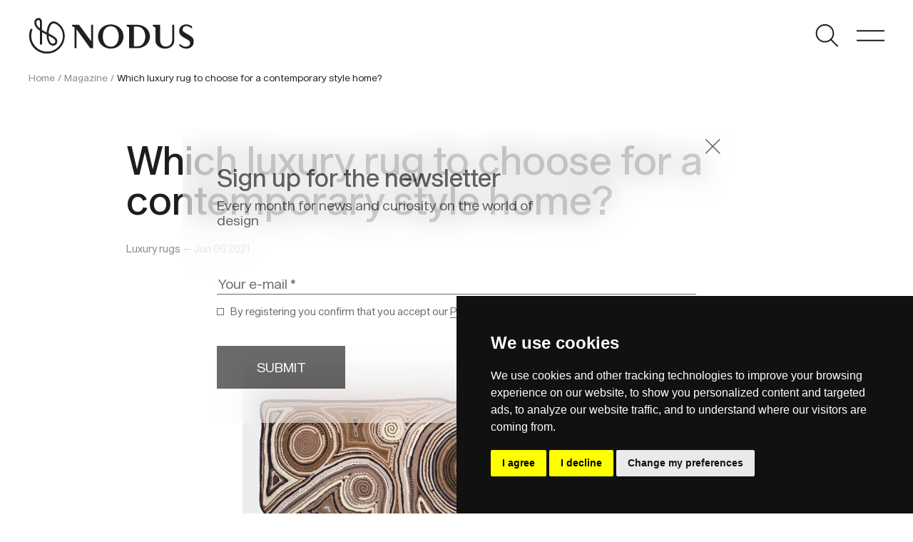

--- FILE ---
content_type: text/html; charset=UTF-8
request_url: https://www.nodusrug.it/en/blog/which-luxury-rug-to-choose-for-a-contemporary-style-home/
body_size: 13931
content:
<!doctype html>
<html lang="en-GB">
  <head>
	<meta charset="UTF-8" />
    <meta name="viewport" content="width=device-width, initial-scale=1, shrink-to-fit=no">
    <link rel="preconnect" href="https://fonts.gstatic.com">
    <link rel="icon" href="/favicon.ico" />
    <script type="text/javascript" src="https://www.termsfeed.com/public/cookie-consent/4.1.0/cookie-consent.js" charset="UTF-8"></script>
    <script type="text/javascript" charset="UTF-8">
    document.addEventListener('DOMContentLoaded', function () {
    cookieconsent.run({"notice_banner_type":"simple","consent_type":"express","palette":"dark","language":"en","page_load_consent_levels":["strictly-necessary"],"notice_banner_reject_button_hide":false,"preferences_center_close_button_hide":false,"page_refresh_confirmation_buttons":false,"website_privacy_policy_url":"https://www.nodusrug.it/privacy-cookies/"});
    });
    </script>
    <!-- Google tag (gtag.js) -->
    <script data-cookie-consent="tracking" async src="https://www.googletagmanager.com/gtag/js?id=G-7THZZYQVDM"></script>
    <script data-cookie-consent="tracking">
      window.dataLayer = window.dataLayer || [];
      function gtag(){dataLayer.push(arguments);}
      gtag('js', new Date());

      gtag('config', 'G-7THZZYQVDM');
    </script>
    <meta name='robots' content='index, follow, max-image-preview:large, max-snippet:-1, max-video-preview:-1' />

	<!-- This site is optimized with the Yoast SEO plugin v26.8 - https://yoast.com/product/yoast-seo-wordpress/ -->
	<title>Which luxury rug to choose for a contemporary style home?</title>
	<meta name="description" content="Which luxury rug to choose for a contemporary style home? How to furnish a home with them. Follow our step-by-step guide!" />
	<link rel="canonical" href="https://www.nodusrug.it/en/blog/which-luxury-rug-to-choose-for-a-contemporary-style-home/" />
	<meta property="og:locale" content="en_GB" />
	<meta property="og:type" content="article" />
	<meta property="og:title" content="Which luxury rug to choose for a contemporary style home?" />
	<meta property="og:description" content="Which luxury rug to choose for a contemporary style home? How to furnish a home with them. Follow our step-by-step guide!" />
	<meta property="og:url" content="https://www.nodusrug.it/en/blog/which-luxury-rug-to-choose-for-a-contemporary-style-home/" />
	<meta property="og:site_name" content="Nodus Rug" />
	<meta property="article:publisher" content="https://www.facebook.com/NODUS.HIGH.DESIGN.RUGS" />
	<meta property="article:published_time" content="2021-06-06T08:49:51+00:00" />
	<meta property="article:modified_time" content="2022-09-23T14:38:35+00:00" />
	<meta property="og:image" content="https://www.nodusrug.it/wp-content/uploads/2021/06/which-luxury-rug-to-choose-for-a-contemporary-style-home-2106061049.jpg" />
	<meta property="og:image:width" content="812" />
	<meta property="og:image:height" content="541" />
	<meta property="og:image:type" content="image/jpeg" />
	<meta name="author" content="marco" />
	<meta name="twitter:card" content="summary_large_image" />
	<meta name="twitter:label1" content="Written by" />
	<meta name="twitter:data1" content="marco" />
	<meta name="twitter:label2" content="Estimated reading time" />
	<meta name="twitter:data2" content="5 minutes" />
	<script type="application/ld+json" class="yoast-schema-graph">{"@context":"https://schema.org","@graph":[{"@type":"Article","@id":"https://www.nodusrug.it/en/blog/which-luxury-rug-to-choose-for-a-contemporary-style-home/#article","isPartOf":{"@id":"https://www.nodusrug.it/en/blog/which-luxury-rug-to-choose-for-a-contemporary-style-home/"},"author":{"name":"marco","@id":"https://www.nodusrug.it/en/#/schema/person/50506a307957c3b3c24ec8109e0abb96"},"headline":"Which luxury rug to choose for a contemporary style home?","datePublished":"2021-06-06T08:49:51+00:00","dateModified":"2022-09-23T14:38:35+00:00","mainEntityOfPage":{"@id":"https://www.nodusrug.it/en/blog/which-luxury-rug-to-choose-for-a-contemporary-style-home/"},"wordCount":854,"publisher":{"@id":"https://www.nodusrug.it/en/#organization"},"image":{"@id":"https://www.nodusrug.it/en/blog/which-luxury-rug-to-choose-for-a-contemporary-style-home/#primaryimage"},"thumbnailUrl":"https://www.nodusrug.it/wp-content/uploads/2021/06/which-luxury-rug-to-choose-for-a-contemporary-style-home-2106061049.jpg","keywords":["Luxury rugs"],"articleSection":["Magazine"],"inLanguage":"en-GB"},{"@type":"WebPage","@id":"https://www.nodusrug.it/en/blog/which-luxury-rug-to-choose-for-a-contemporary-style-home/","url":"https://www.nodusrug.it/en/blog/which-luxury-rug-to-choose-for-a-contemporary-style-home/","name":"Which luxury rug to choose for a contemporary style home?","isPartOf":{"@id":"https://www.nodusrug.it/en/#website"},"primaryImageOfPage":{"@id":"https://www.nodusrug.it/en/blog/which-luxury-rug-to-choose-for-a-contemporary-style-home/#primaryimage"},"image":{"@id":"https://www.nodusrug.it/en/blog/which-luxury-rug-to-choose-for-a-contemporary-style-home/#primaryimage"},"thumbnailUrl":"https://www.nodusrug.it/wp-content/uploads/2021/06/which-luxury-rug-to-choose-for-a-contemporary-style-home-2106061049.jpg","datePublished":"2021-06-06T08:49:51+00:00","dateModified":"2022-09-23T14:38:35+00:00","description":"Which luxury rug to choose for a contemporary style home? How to furnish a home with them. Follow our step-by-step guide!","inLanguage":"en-GB","potentialAction":[{"@type":"ReadAction","target":["https://www.nodusrug.it/en/blog/which-luxury-rug-to-choose-for-a-contemporary-style-home/"]}]},{"@type":"ImageObject","inLanguage":"en-GB","@id":"https://www.nodusrug.it/en/blog/which-luxury-rug-to-choose-for-a-contemporary-style-home/#primaryimage","url":"https://www.nodusrug.it/wp-content/uploads/2021/06/which-luxury-rug-to-choose-for-a-contemporary-style-home-2106061049.jpg","contentUrl":"https://www.nodusrug.it/wp-content/uploads/2021/06/which-luxury-rug-to-choose-for-a-contemporary-style-home-2106061049.jpg","width":812,"height":541},{"@type":"WebSite","@id":"https://www.nodusrug.it/en/#website","url":"https://www.nodusrug.it/en/","name":"Nodus Rug","description":"Design Carpets","publisher":{"@id":"https://www.nodusrug.it/en/#organization"},"potentialAction":[{"@type":"SearchAction","target":{"@type":"EntryPoint","urlTemplate":"https://www.nodusrug.it/en/?s={search_term_string}"},"query-input":{"@type":"PropertyValueSpecification","valueRequired":true,"valueName":"search_term_string"}}],"inLanguage":"en-GB"},{"@type":"Organization","@id":"https://www.nodusrug.it/en/#organization","name":"Nodus Rug","url":"https://www.nodusrug.it/en/","logo":{"@type":"ImageObject","inLanguage":"en-GB","@id":"https://www.nodusrug.it/en/#/schema/logo/image/","url":"https://www.nodusrug.it/wp-content/uploads/2022/07/logo-nodus-black.png","contentUrl":"https://www.nodusrug.it/wp-content/uploads/2022/07/logo-nodus-black.png","width":269,"height":60,"caption":"Nodus Rug"},"image":{"@id":"https://www.nodusrug.it/en/#/schema/logo/image/"},"sameAs":["https://www.facebook.com/NODUS.HIGH.DESIGN.RUGS","https://www.instagram.com/nodusrug/"]},{"@type":"Person","@id":"https://www.nodusrug.it/en/#/schema/person/50506a307957c3b3c24ec8109e0abb96","name":"marco","image":{"@type":"ImageObject","inLanguage":"en-GB","@id":"https://www.nodusrug.it/en/#/schema/person/image/","url":"https://secure.gravatar.com/avatar/969961ed3e3752fc7860c7caad94dc26efd506d6f1c0b56c8e09dc326a9a021a?s=96&d=mm&r=g","contentUrl":"https://secure.gravatar.com/avatar/969961ed3e3752fc7860c7caad94dc26efd506d6f1c0b56c8e09dc326a9a021a?s=96&d=mm&r=g","caption":"marco"},"sameAs":["https://www.nodusrug.it"]}]}</script>
	<!-- / Yoast SEO plugin. -->


<link rel='dns-prefetch' href='//ajax.googleapis.com' />
<link rel='dns-prefetch' href='//fonts.googleapis.com' />
<link rel="alternate" title="oEmbed (JSON)" type="application/json+oembed" href="https://www.nodusrug.it/wp-json/oembed/1.0/embed?url=https%3A%2F%2Fwww.nodusrug.it%2Fen%2Fblog%2Fwhich-luxury-rug-to-choose-for-a-contemporary-style-home%2F" />
<link rel="alternate" title="oEmbed (XML)" type="text/xml+oembed" href="https://www.nodusrug.it/wp-json/oembed/1.0/embed?url=https%3A%2F%2Fwww.nodusrug.it%2Fen%2Fblog%2Fwhich-luxury-rug-to-choose-for-a-contemporary-style-home%2F&#038;format=xml" />
<style id='wp-img-auto-sizes-contain-inline-css' type='text/css'>
img:is([sizes=auto i],[sizes^="auto," i]){contain-intrinsic-size:3000px 1500px}
/*# sourceURL=wp-img-auto-sizes-contain-inline-css */
</style>
<style id='wp-emoji-styles-inline-css' type='text/css'>

	img.wp-smiley, img.emoji {
		display: inline !important;
		border: none !important;
		box-shadow: none !important;
		height: 1em !important;
		width: 1em !important;
		margin: 0 0.07em !important;
		vertical-align: -0.1em !important;
		background: none !important;
		padding: 0 !important;
	}
/*# sourceURL=wp-emoji-styles-inline-css */
</style>
<style id='wp-block-library-inline-css' type='text/css'>
:root{--wp-block-synced-color:#7a00df;--wp-block-synced-color--rgb:122,0,223;--wp-bound-block-color:var(--wp-block-synced-color);--wp-editor-canvas-background:#ddd;--wp-admin-theme-color:#007cba;--wp-admin-theme-color--rgb:0,124,186;--wp-admin-theme-color-darker-10:#006ba1;--wp-admin-theme-color-darker-10--rgb:0,107,160.5;--wp-admin-theme-color-darker-20:#005a87;--wp-admin-theme-color-darker-20--rgb:0,90,135;--wp-admin-border-width-focus:2px}@media (min-resolution:192dpi){:root{--wp-admin-border-width-focus:1.5px}}.wp-element-button{cursor:pointer}:root .has-very-light-gray-background-color{background-color:#eee}:root .has-very-dark-gray-background-color{background-color:#313131}:root .has-very-light-gray-color{color:#eee}:root .has-very-dark-gray-color{color:#313131}:root .has-vivid-green-cyan-to-vivid-cyan-blue-gradient-background{background:linear-gradient(135deg,#00d084,#0693e3)}:root .has-purple-crush-gradient-background{background:linear-gradient(135deg,#34e2e4,#4721fb 50%,#ab1dfe)}:root .has-hazy-dawn-gradient-background{background:linear-gradient(135deg,#faaca8,#dad0ec)}:root .has-subdued-olive-gradient-background{background:linear-gradient(135deg,#fafae1,#67a671)}:root .has-atomic-cream-gradient-background{background:linear-gradient(135deg,#fdd79a,#004a59)}:root .has-nightshade-gradient-background{background:linear-gradient(135deg,#330968,#31cdcf)}:root .has-midnight-gradient-background{background:linear-gradient(135deg,#020381,#2874fc)}:root{--wp--preset--font-size--normal:16px;--wp--preset--font-size--huge:42px}.has-regular-font-size{font-size:1em}.has-larger-font-size{font-size:2.625em}.has-normal-font-size{font-size:var(--wp--preset--font-size--normal)}.has-huge-font-size{font-size:var(--wp--preset--font-size--huge)}.has-text-align-center{text-align:center}.has-text-align-left{text-align:left}.has-text-align-right{text-align:right}.has-fit-text{white-space:nowrap!important}#end-resizable-editor-section{display:none}.aligncenter{clear:both}.items-justified-left{justify-content:flex-start}.items-justified-center{justify-content:center}.items-justified-right{justify-content:flex-end}.items-justified-space-between{justify-content:space-between}.screen-reader-text{border:0;clip-path:inset(50%);height:1px;margin:-1px;overflow:hidden;padding:0;position:absolute;width:1px;word-wrap:normal!important}.screen-reader-text:focus{background-color:#ddd;clip-path:none;color:#444;display:block;font-size:1em;height:auto;left:5px;line-height:normal;padding:15px 23px 14px;text-decoration:none;top:5px;width:auto;z-index:100000}html :where(.has-border-color){border-style:solid}html :where([style*=border-top-color]){border-top-style:solid}html :where([style*=border-right-color]){border-right-style:solid}html :where([style*=border-bottom-color]){border-bottom-style:solid}html :where([style*=border-left-color]){border-left-style:solid}html :where([style*=border-width]){border-style:solid}html :where([style*=border-top-width]){border-top-style:solid}html :where([style*=border-right-width]){border-right-style:solid}html :where([style*=border-bottom-width]){border-bottom-style:solid}html :where([style*=border-left-width]){border-left-style:solid}html :where(img[class*=wp-image-]){height:auto;max-width:100%}:where(figure){margin:0 0 1em}html :where(.is-position-sticky){--wp-admin--admin-bar--position-offset:var(--wp-admin--admin-bar--height,0px)}@media screen and (max-width:600px){html :where(.is-position-sticky){--wp-admin--admin-bar--position-offset:0px}}

/*# sourceURL=wp-block-library-inline-css */
</style><style id='global-styles-inline-css' type='text/css'>
:root{--wp--preset--aspect-ratio--square: 1;--wp--preset--aspect-ratio--4-3: 4/3;--wp--preset--aspect-ratio--3-4: 3/4;--wp--preset--aspect-ratio--3-2: 3/2;--wp--preset--aspect-ratio--2-3: 2/3;--wp--preset--aspect-ratio--16-9: 16/9;--wp--preset--aspect-ratio--9-16: 9/16;--wp--preset--color--black: #000000;--wp--preset--color--cyan-bluish-gray: #abb8c3;--wp--preset--color--white: #ffffff;--wp--preset--color--pale-pink: #f78da7;--wp--preset--color--vivid-red: #cf2e2e;--wp--preset--color--luminous-vivid-orange: #ff6900;--wp--preset--color--luminous-vivid-amber: #fcb900;--wp--preset--color--light-green-cyan: #7bdcb5;--wp--preset--color--vivid-green-cyan: #00d084;--wp--preset--color--pale-cyan-blue: #8ed1fc;--wp--preset--color--vivid-cyan-blue: #0693e3;--wp--preset--color--vivid-purple: #9b51e0;--wp--preset--gradient--vivid-cyan-blue-to-vivid-purple: linear-gradient(135deg,rgb(6,147,227) 0%,rgb(155,81,224) 100%);--wp--preset--gradient--light-green-cyan-to-vivid-green-cyan: linear-gradient(135deg,rgb(122,220,180) 0%,rgb(0,208,130) 100%);--wp--preset--gradient--luminous-vivid-amber-to-luminous-vivid-orange: linear-gradient(135deg,rgb(252,185,0) 0%,rgb(255,105,0) 100%);--wp--preset--gradient--luminous-vivid-orange-to-vivid-red: linear-gradient(135deg,rgb(255,105,0) 0%,rgb(207,46,46) 100%);--wp--preset--gradient--very-light-gray-to-cyan-bluish-gray: linear-gradient(135deg,rgb(238,238,238) 0%,rgb(169,184,195) 100%);--wp--preset--gradient--cool-to-warm-spectrum: linear-gradient(135deg,rgb(74,234,220) 0%,rgb(151,120,209) 20%,rgb(207,42,186) 40%,rgb(238,44,130) 60%,rgb(251,105,98) 80%,rgb(254,248,76) 100%);--wp--preset--gradient--blush-light-purple: linear-gradient(135deg,rgb(255,206,236) 0%,rgb(152,150,240) 100%);--wp--preset--gradient--blush-bordeaux: linear-gradient(135deg,rgb(254,205,165) 0%,rgb(254,45,45) 50%,rgb(107,0,62) 100%);--wp--preset--gradient--luminous-dusk: linear-gradient(135deg,rgb(255,203,112) 0%,rgb(199,81,192) 50%,rgb(65,88,208) 100%);--wp--preset--gradient--pale-ocean: linear-gradient(135deg,rgb(255,245,203) 0%,rgb(182,227,212) 50%,rgb(51,167,181) 100%);--wp--preset--gradient--electric-grass: linear-gradient(135deg,rgb(202,248,128) 0%,rgb(113,206,126) 100%);--wp--preset--gradient--midnight: linear-gradient(135deg,rgb(2,3,129) 0%,rgb(40,116,252) 100%);--wp--preset--font-size--small: 13px;--wp--preset--font-size--medium: 20px;--wp--preset--font-size--large: 36px;--wp--preset--font-size--x-large: 42px;--wp--preset--spacing--20: 0.44rem;--wp--preset--spacing--30: 0.67rem;--wp--preset--spacing--40: 1rem;--wp--preset--spacing--50: 1.5rem;--wp--preset--spacing--60: 2.25rem;--wp--preset--spacing--70: 3.38rem;--wp--preset--spacing--80: 5.06rem;--wp--preset--shadow--natural: 6px 6px 9px rgba(0, 0, 0, 0.2);--wp--preset--shadow--deep: 12px 12px 50px rgba(0, 0, 0, 0.4);--wp--preset--shadow--sharp: 6px 6px 0px rgba(0, 0, 0, 0.2);--wp--preset--shadow--outlined: 6px 6px 0px -3px rgb(255, 255, 255), 6px 6px rgb(0, 0, 0);--wp--preset--shadow--crisp: 6px 6px 0px rgb(0, 0, 0);}:where(.is-layout-flex){gap: 0.5em;}:where(.is-layout-grid){gap: 0.5em;}body .is-layout-flex{display: flex;}.is-layout-flex{flex-wrap: wrap;align-items: center;}.is-layout-flex > :is(*, div){margin: 0;}body .is-layout-grid{display: grid;}.is-layout-grid > :is(*, div){margin: 0;}:where(.wp-block-columns.is-layout-flex){gap: 2em;}:where(.wp-block-columns.is-layout-grid){gap: 2em;}:where(.wp-block-post-template.is-layout-flex){gap: 1.25em;}:where(.wp-block-post-template.is-layout-grid){gap: 1.25em;}.has-black-color{color: var(--wp--preset--color--black) !important;}.has-cyan-bluish-gray-color{color: var(--wp--preset--color--cyan-bluish-gray) !important;}.has-white-color{color: var(--wp--preset--color--white) !important;}.has-pale-pink-color{color: var(--wp--preset--color--pale-pink) !important;}.has-vivid-red-color{color: var(--wp--preset--color--vivid-red) !important;}.has-luminous-vivid-orange-color{color: var(--wp--preset--color--luminous-vivid-orange) !important;}.has-luminous-vivid-amber-color{color: var(--wp--preset--color--luminous-vivid-amber) !important;}.has-light-green-cyan-color{color: var(--wp--preset--color--light-green-cyan) !important;}.has-vivid-green-cyan-color{color: var(--wp--preset--color--vivid-green-cyan) !important;}.has-pale-cyan-blue-color{color: var(--wp--preset--color--pale-cyan-blue) !important;}.has-vivid-cyan-blue-color{color: var(--wp--preset--color--vivid-cyan-blue) !important;}.has-vivid-purple-color{color: var(--wp--preset--color--vivid-purple) !important;}.has-black-background-color{background-color: var(--wp--preset--color--black) !important;}.has-cyan-bluish-gray-background-color{background-color: var(--wp--preset--color--cyan-bluish-gray) !important;}.has-white-background-color{background-color: var(--wp--preset--color--white) !important;}.has-pale-pink-background-color{background-color: var(--wp--preset--color--pale-pink) !important;}.has-vivid-red-background-color{background-color: var(--wp--preset--color--vivid-red) !important;}.has-luminous-vivid-orange-background-color{background-color: var(--wp--preset--color--luminous-vivid-orange) !important;}.has-luminous-vivid-amber-background-color{background-color: var(--wp--preset--color--luminous-vivid-amber) !important;}.has-light-green-cyan-background-color{background-color: var(--wp--preset--color--light-green-cyan) !important;}.has-vivid-green-cyan-background-color{background-color: var(--wp--preset--color--vivid-green-cyan) !important;}.has-pale-cyan-blue-background-color{background-color: var(--wp--preset--color--pale-cyan-blue) !important;}.has-vivid-cyan-blue-background-color{background-color: var(--wp--preset--color--vivid-cyan-blue) !important;}.has-vivid-purple-background-color{background-color: var(--wp--preset--color--vivid-purple) !important;}.has-black-border-color{border-color: var(--wp--preset--color--black) !important;}.has-cyan-bluish-gray-border-color{border-color: var(--wp--preset--color--cyan-bluish-gray) !important;}.has-white-border-color{border-color: var(--wp--preset--color--white) !important;}.has-pale-pink-border-color{border-color: var(--wp--preset--color--pale-pink) !important;}.has-vivid-red-border-color{border-color: var(--wp--preset--color--vivid-red) !important;}.has-luminous-vivid-orange-border-color{border-color: var(--wp--preset--color--luminous-vivid-orange) !important;}.has-luminous-vivid-amber-border-color{border-color: var(--wp--preset--color--luminous-vivid-amber) !important;}.has-light-green-cyan-border-color{border-color: var(--wp--preset--color--light-green-cyan) !important;}.has-vivid-green-cyan-border-color{border-color: var(--wp--preset--color--vivid-green-cyan) !important;}.has-pale-cyan-blue-border-color{border-color: var(--wp--preset--color--pale-cyan-blue) !important;}.has-vivid-cyan-blue-border-color{border-color: var(--wp--preset--color--vivid-cyan-blue) !important;}.has-vivid-purple-border-color{border-color: var(--wp--preset--color--vivid-purple) !important;}.has-vivid-cyan-blue-to-vivid-purple-gradient-background{background: var(--wp--preset--gradient--vivid-cyan-blue-to-vivid-purple) !important;}.has-light-green-cyan-to-vivid-green-cyan-gradient-background{background: var(--wp--preset--gradient--light-green-cyan-to-vivid-green-cyan) !important;}.has-luminous-vivid-amber-to-luminous-vivid-orange-gradient-background{background: var(--wp--preset--gradient--luminous-vivid-amber-to-luminous-vivid-orange) !important;}.has-luminous-vivid-orange-to-vivid-red-gradient-background{background: var(--wp--preset--gradient--luminous-vivid-orange-to-vivid-red) !important;}.has-very-light-gray-to-cyan-bluish-gray-gradient-background{background: var(--wp--preset--gradient--very-light-gray-to-cyan-bluish-gray) !important;}.has-cool-to-warm-spectrum-gradient-background{background: var(--wp--preset--gradient--cool-to-warm-spectrum) !important;}.has-blush-light-purple-gradient-background{background: var(--wp--preset--gradient--blush-light-purple) !important;}.has-blush-bordeaux-gradient-background{background: var(--wp--preset--gradient--blush-bordeaux) !important;}.has-luminous-dusk-gradient-background{background: var(--wp--preset--gradient--luminous-dusk) !important;}.has-pale-ocean-gradient-background{background: var(--wp--preset--gradient--pale-ocean) !important;}.has-electric-grass-gradient-background{background: var(--wp--preset--gradient--electric-grass) !important;}.has-midnight-gradient-background{background: var(--wp--preset--gradient--midnight) !important;}.has-small-font-size{font-size: var(--wp--preset--font-size--small) !important;}.has-medium-font-size{font-size: var(--wp--preset--font-size--medium) !important;}.has-large-font-size{font-size: var(--wp--preset--font-size--large) !important;}.has-x-large-font-size{font-size: var(--wp--preset--font-size--x-large) !important;}
/*# sourceURL=global-styles-inline-css */
</style>

<style id='classic-theme-styles-inline-css' type='text/css'>
/*! This file is auto-generated */
.wp-block-button__link{color:#fff;background-color:#32373c;border-radius:9999px;box-shadow:none;text-decoration:none;padding:calc(.667em + 2px) calc(1.333em + 2px);font-size:1.125em}.wp-block-file__button{background:#32373c;color:#fff;text-decoration:none}
/*# sourceURL=/wp-includes/css/classic-themes.min.css */
</style>
<link rel='stylesheet' id='wp-bootstrap-blocks-styles-css' href='https://www.nodusrug.it/wp-content/plugins/wp-bootstrap-blocks/build/style-index.css?ver=5.2.1' type='text/css' media='all' />
<link rel='stylesheet' id='da-wp-swiper-slides-frontend-css' href='https://www.nodusrug.it/wp-content/plugins/wp-swiper/build/frontend.css?ver=1.3.12' type='text/css' media='all' />
<link rel='stylesheet' id='blankslate-style-css' href='https://www.nodusrug.it/wp-content/themes/nodus21/style.css?ver=6.9' type='text/css' media='all' />
<link rel='stylesheet' id='google-fonts-css' href='https://fonts.googleapis.com/css2?family=Asap%3Awght%40400%3B600%3B700&#038;display=swap&#038;ver=1.0' type='text/css' media='all' />
<link rel='stylesheet' id='slick-css' href='https://www.nodusrug.it/wp-content/themes/nodus21/includes/css/slick.css?ver=1.0' type='text/css' media='all' />
<link rel='stylesheet' id='slick-theme-css' href='https://www.nodusrug.it/wp-content/themes/nodus21/includes/css/slick-theme.css?ver=1.0' type='text/css' media='all' />
<link rel='stylesheet' id='fancybox-css-css' href='https://www.nodusrug.it/wp-content/themes/nodus21/includes/css/jquery.fancybox.min.css?ver=1.0' type='text/css' media='all' />
<link rel='stylesheet' id='nodus-stile-pre-css' href='https://www.nodusrug.it/wp-content/themes/nodus21/includes/css/stile_pre.css?ver=1.0' type='text/css' media='all' />
<link rel='stylesheet' id='nodus-stile-web-css' href='https://www.nodusrug.it/wp-content/themes/nodus21/includes/css/stile_web.css?ver=1.2' type='text/css' media='all' />
<script type="text/javascript" src="https://ajax.googleapis.com/ajax/libs/jquery/3.5.1/jquery.min.js?ver=3.5.1" id="jquery-js"></script>
<script type="text/javascript" src="https://www.nodusrug.it/wp-content/plugins/wp-swiper/build/frontend.build.js?ver=1.3.12" id="da-wp-swiper-slides-frontend-js"></script>
<link rel="https://api.w.org/" href="https://www.nodusrug.it/wp-json/" /><link rel="alternate" title="JSON" type="application/json" href="https://www.nodusrug.it/wp-json/wp/v2/posts/5900" /><link rel="EditURI" type="application/rsd+xml" title="RSD" href="https://www.nodusrug.it/xmlrpc.php?rsd" />
<meta name="generator" content="WordPress 6.9" />
<link rel='shortlink' href='https://www.nodusrug.it/?p=5900' />


    <script type="text/javascript">
        var pll_current_language = "en";
    </script>
  </head>
  <body class="wp-singular post-template-default single single-post postid-5900 single-format-standard wp-theme-nodus21">
   
    <header class="container-fluid">
      <div class="row">
        <div class="col-6">
          <div class="logo"><a href="https://www.nodusrug.it/en"></a></div>
        </div>
        <div class="col-6 text-end">
          <ul class="list-inline">
            <li class="list-inline-item"><span class="but-search"></span></li>
            <li class="list-inline-item"><span class="but-menu"></span><span class="but-menu-mobile"></span></li>
          </ul>
        </div>
      </div>

 
  
    </header>

    <div id="menu-main">
      <div class="container-fluid">
        <div class="row header-int">
          <div class="col-6">
            <div class="logo-white"><a href="https://www.nodusrug.it/en"></a></div>
          </div>
          <div class="col-6 text-end">
            <ul class="list-inline">
              <!--<li class="list-inline-item"><span class="but-search-white"></span></li>-->
              <li class="list-inline-item"><span class="but-menu-close-white"></span></li>
            </ul>
          </div>
        </div>
        <div class="row header-border">
          <div class="col-12">
            <hr>
          </div>
        </div>
        <div class="row">
          <div class="menu-sx">
            <ul class="list-unstyled lista-grande">
              <li><a href="javascript:openmenu(1);" id="menu-link-1">PRODUCTS</a>
                <div class="menu-dx text-sm-end" id="sub-menu-desk-1">
                  <div class="menu-menu-dx-1-eng-container"><ul class="list-unstyled lista-media"><li id="menu-item-4877" class="menu-item menu-item-type-post_type_archive menu-item-object-designers menu-item-4877"><a href="https://www.nodusrug.it/en/designers/">BY DESIGNERS</a></li>
<li id="menu-item-4876" class="menu-item menu-item-type-post_type_archive menu-item-object-collezione menu-item-4876"><a href="https://www.nodusrug.it/en/collection/">BY COLLECTIONS</a></li>
<li id="menu-item-5726" class="menu-item menu-item-type-post_type menu-item-object-page menu-item-5726"><a href="https://www.nodusrug.it/en/product-search/">BY RUGS</a></li>
</ul></div>                </div>
              </li>
              <li><a href="javascript:openmenu(2);" id="menu-link-2">FOR PROFESSIONALS</a>
                <div class="menu-dx text-sm-end" id="sub-menu-desk-2">
                  <div class="menu-menu-dx-2-eng-container"><ul class="list-unstyled lista-media"><li id="menu-item-7240" class="menu-item menu-item-type-post_type menu-item-object-page menu-item-7240"><a href="https://www.nodusrug.it/en/for-professionals/handmade-contract/">Handmade Contract</a></li>
<li id="menu-item-7237" class="menu-item menu-item-type-post_type menu-item-object-page menu-item-7237"><a href="https://www.nodusrug.it/en/for-professionals/ar/">AR</a></li>
<li id="menu-item-7238" class="menu-item menu-item-type-post_type menu-item-object-page menu-item-7238"><a href="https://www.nodusrug.it/en/for-professionals/nodus-for-trade/">Nodus for trade</a></li>
</ul></div>                </div>
              </li>
              <li><a href="javascript:openmenu(3);" id="menu-link-3">ABOUT</a>
                <div class="menu-dx text-sm-end" id="sub-menu-desk-3">
                  <div class="menu-menu-dx-3-eng-container"><ul class="list-unstyled lista-media"><li id="menu-item-4926" class="menu-item menu-item-type-post_type menu-item-object-page menu-item-4926"><a href="https://www.nodusrug.it/en/about/company/">Company</a></li>
<li id="menu-item-4923" class="menu-item menu-item-type-post_type menu-item-object-page menu-item-4923"><a href="https://www.nodusrug.it/en/about/sustainability/">Sustainability</a></li>
<li id="menu-item-4924" class="menu-item menu-item-type-post_type menu-item-object-page menu-item-4924"><a href="https://www.nodusrug.it/en/about/showroom/">Showroom</a></li>
<li id="menu-item-4925" class="menu-item menu-item-type-post_type menu-item-object-page menu-item-4925"><a href="https://www.nodusrug.it/en/about/production/">Production</a></li>
</ul></div>                </div>
              </li>
              <li><a href="javascript:openmenu(4);" id="menu-link-4">SUPPORT</a>
                <div class="menu-dx text-sm-end" id="sub-menu-desk-4">
                  <div class="menu-menu-dx-4-eng-container"><ul class="list-unstyled lista-media"><li id="menu-item-7263" class="menu-item menu-item-type-post_type menu-item-object-page menu-item-7263"><a href="https://www.nodusrug.it/en/support/faq/">FAQ</a></li>
<li id="menu-item-7265" class="menu-item menu-item-type-post_type menu-item-object-page menu-item-7265"><a href="https://www.nodusrug.it/en/support/bespoke-customization/">Bespoke Customization</a></li>
<li id="menu-item-7110" class="menu-item menu-item-type-post_type menu-item-object-page menu-item-7110"><a href="https://www.nodusrug.it/en/support/care-and-cleaning/">Care and Cleaning</a></li>
</ul></div>                </div>
              </li>
              <li><a href="https://www.nodusrug.it/en/blog/">MAGAZINE</a></li>
            </ul>
          </div>
        </div>
        <div class="row">
          <div class="col-sm-6">
            <ul class="list-unstyled lista-piccola mt-5 mb-0">
              <li><a href="/en/support/contact-us/">CONTACTS</a></li>
              <li><a href="https://press.nodusrug.it" class="but-login">PRESS AREA</a></li>
              <li><a href="/en/publications/">PUBLICATIONS</a></li>
            </ul>
            <ul class="list-inline lista-piccola">
              <li class="list-inline-item"><a href="/">IT</a></li>
              <li class="list-inline-item">|</li>
              <li class="list-inline-item"><a href="/en/">EN</a></li>
              <li class="list-inline-item">|</li>
              <li class="list-inline-item"><a href="/de/">DE</a></li>
              <li class="list-inline-item">|</li>
              <li class="list-inline-item"><a href="/fr/">FR</a></li>
            </ul>
          </div>
        </div>
      </div>
         
      <div class="menu-footer-sx">
          <a href="https://www.instagram.com/nodusrug/" target="_blank" class="ico ico-instagram"></a>
          <a href="https://www.facebook.com/NODUS.HIGH.DESIGN.RUGS" target="_blank" class="ico ico-fb"></a>
          <span class="d-inline-block">SHOWROOM via Torino 21 - 20814 Varedo MB, ITALY <a href="mailto:info@nodusrug.it" class="ps-5">info@nodusrug.it</a></span>
      </div>
    </div>


    <div id="menu-main-mobile">
        <div class="container-fluid">
          <div class="row header-int">
            <div class="col-6">
              <div class="logo-white"><a href="https://www.nodusrug.it/en"></a></div>
            </div>
            <div class="col-6 text-end">
              <ul class="list-inline">
                <!--<li class="list-inline-item"><span class="but-search-white"></span></li>-->
                <li class="list-inline-item"><span class="but-menu-close-white"></span></li>
              </ul>
            </div>
          </div>
          <div class="row header-border">
            <div class="col-12">
              <hr>
            </div>
          </div>
          <div class="row">
            <div class="col-12">
              <ul class="list-unstyled lista-grande">
                <li><a href="javascript:openmenumobile(1);" id="menu-link-1">PRODUCTS</a></li>
                <li><a href="javascript:openmenumobile(2);" id="menu-link-2">FOR PROFESSIONALS</a></li>
                <li><a href="javascript:openmenumobile(3);" id="menu-link-3">ABOUT</a></li>
                <li><a href="javascript:openmenumobile(4);" id="menu-link-4">SUPPORT</a></li>
                <li><a href="https://www.nodusrug.it/en/blog/">MAGAZINE</a></li>
              </ul>
            </div>
          </div>
          <div class="row">
            <div class="col-sm-6">
              <ul class="list-unstyled lista-piccola">
                <li><a href="/en/support/contact-us/">CONTACTS</a></li>                
                <li><a href="https://press.nodusrug.it" class="but-login" target="_blank">PRESS AREA</a></li>
                                <li><a href="/en/publications/">Publications</a></li>
                                            </ul>
            </div>
          </div>
        </div>
           
        <div class="menu-footer container-fluid">
          <div class="row">
            <div class="col-6">
              <a href="https://www.instagram.com/nodusrug/" target="_blank" class="ico ico-instagram"></a>
                <a href="https://www.facebook.com/NODUS.HIGH.DESIGN.RUGS" target="_blank" class="ico ico-fb"></a>
            </div>
            <div class="col-6 text-end">
              <ul class="list-inline lista-lingue">
                <li class="list-inline-item"><a href="/fr/">FR</a></li>
                <li class="list-inline-item"><a href="/de/">DE</a></li>
                <li class="list-inline-item"><a href="/en/">EN</a></li>
                <li class="list-inline-item"><a href="/">IT</a></li>
              </ul>
            </div>
          </div>
          <div class="row">
            <div class="col-6">
              <span class="d-inline-block">SHOWROOM via Torino 21<br>20814 Varedo MB, ITALY</span>
            </div>
            <div class="col-6 text-end">
              <a href="mailto:info@nodusrug.it" class="ps-5">info@nodusrug.it</a>
            </div>
          </div>
        </div>
    </div>

    <div class="menu-sub menu-mobile-sposta-dx" id="menu-sub-mobile-1">
        <div class="container-fluid">
          <div class="row header-int">
            <div class="col-6">
              <div class="logo-white"><a href="https://www.nodusrug.it/en"></a></div>
            </div>
            <div class="col-6 text-end">
              <ul class="list-inline">
                <li class="list-inline-item"><span class="but-menu-close-white"></span></li>
              </ul>
            </div>
          </div>
          <div class="row header-border">
            <div class="col-12">
              <hr>
            </div>
          </div>
          <div class="row">
            <div class="col-12">
              <a href="javascript:backmenumobile(1);" class="link-back">Back</a>
              <div class="menu-menu-dx-1-eng-container"><ul class="list-unstyled lista-sub"><li class="sub-titolo">PRODUCTS</li><li class="menu-item menu-item-type-post_type_archive menu-item-object-designers menu-item-4877"><a href="https://www.nodusrug.it/en/designers/">BY DESIGNERS</a></li>
<li class="menu-item menu-item-type-post_type_archive menu-item-object-collezione menu-item-4876"><a href="https://www.nodusrug.it/en/collection/">BY COLLECTIONS</a></li>
<li class="menu-item menu-item-type-post_type menu-item-object-page menu-item-5726"><a href="https://www.nodusrug.it/en/product-search/">BY RUGS</a></li>
</ul></div>            </div>
          </div>
        </div>
    </div>

    <div class="menu-sub menu-mobile-sposta-dx" id="menu-sub-mobile-2">
        <div class="container-fluid">
          <div class="row header-int">
            <div class="col-6">
              <div class="logo-white"><a href="https://www.nodusrug.it/en"></a></div>
            </div>
            <div class="col-6 text-end">
              <ul class="list-inline">
                <li class="list-inline-item"><span class="but-menu-close-white"></span></li>
              </ul>
            </div>
          </div>
          <div class="row header-border">
            <div class="col-12">
              <hr>
            </div>
          </div>
          <div class="row">
            <div class="col-12">
              <a href="javascript:backmenumobile(2);" class="link-back">Back</a>
              <div class="menu-menu-dx-2-eng-container"><ul class="list-unstyled lista-sub"><li class="sub-titolo">FOR PROFESSIONALS</li><li class="menu-item menu-item-type-post_type menu-item-object-page menu-item-7240"><a href="https://www.nodusrug.it/en/for-professionals/handmade-contract/">Handmade Contract</a></li>
<li class="menu-item menu-item-type-post_type menu-item-object-page menu-item-7237"><a href="https://www.nodusrug.it/en/for-professionals/ar/">AR</a></li>
<li class="menu-item menu-item-type-post_type menu-item-object-page menu-item-7238"><a href="https://www.nodusrug.it/en/for-professionals/nodus-for-trade/">Nodus for trade</a></li>
</ul></div>            </div>
          </div>
        </div>
    </div>

    <div class="menu-sub menu-mobile-sposta-dx" id="menu-sub-mobile-3">
        <div class="container-fluid">
          <div class="row header-int">
            <div class="col-6">
              <div class="logo-white"><a href="https://www.nodusrug.it/en"></a></div>
            </div>
            <div class="col-6 text-end">
              <ul class="list-inline">
                <li class="list-inline-item"><span class="but-menu-close-white"></span></li>
              </ul>
            </div>
          </div>
          <div class="row header-border">
            <div class="col-12">
              <hr>
            </div>
          </div>
          <div class="row">
            <div class="col-12">
              <a href="javascript:backmenumobile(3);" class="link-back">Back</a>
              <div class="menu-menu-dx-3-eng-container"><ul class="list-unstyled lista-sub"><li class="sub-titolo">ABOUT</li><li class="menu-item menu-item-type-post_type menu-item-object-page menu-item-4926"><a href="https://www.nodusrug.it/en/about/company/">Company</a></li>
<li class="menu-item menu-item-type-post_type menu-item-object-page menu-item-4923"><a href="https://www.nodusrug.it/en/about/sustainability/">Sustainability</a></li>
<li class="menu-item menu-item-type-post_type menu-item-object-page menu-item-4924"><a href="https://www.nodusrug.it/en/about/showroom/">Showroom</a></li>
<li class="menu-item menu-item-type-post_type menu-item-object-page menu-item-4925"><a href="https://www.nodusrug.it/en/about/production/">Production</a></li>
</ul></div>            </div>
          </div>
        </div>
    </div>

    <div class="menu-sub menu-mobile-sposta-dx" id="menu-sub-mobile-4">
        <div class="container-fluid">
          <div class="row header-int">
            <div class="col-6">
              <div class="logo-white"><a href="https://www.nodusrug.it/en"></a></div>
            </div>
            <div class="col-6 text-end">
              <ul class="list-inline">
                <li class="list-inline-item"><span class="but-menu-close-white"></span></li>
              </ul>
            </div>
          </div>
          <div class="row header-border">
            <div class="col-12">
              <hr>
            </div>
          </div>
          <div class="row">
            <div class="col-12">
              <a href="javascript:backmenumobile(4);" class="link-back">Back</a>
              <div class="menu-menu-dx-4-eng-container"><ul class="list-unstyled lista-sub"><li class="sub-titolo">SUPPORT</li><li class="menu-item menu-item-type-post_type menu-item-object-page menu-item-7263"><a href="https://www.nodusrug.it/en/support/faq/">FAQ</a></li>
<li class="menu-item menu-item-type-post_type menu-item-object-page menu-item-7265"><a href="https://www.nodusrug.it/en/support/bespoke-customization/">Bespoke Customization</a></li>
<li class="menu-item menu-item-type-post_type menu-item-object-page menu-item-7110"><a href="https://www.nodusrug.it/en/support/care-and-cleaning/">Care and Cleaning</a></li>
</ul></div>            </div>
          </div>
        </div>
    </div>


    <div id="search-box">
      <span class="but-search-close"></span>
      
        <div class="search-box-int">
          <input type="text" class="search-field" id="keyword" name="s" placeholder="search" value="" onkeyup="fetch()" autocomplete="off">
          <button type="button" class="search-but"></button>
        </div>
        <div id="datafetch" class="mt-5 pb-6"></div>
    </div>

    <div id="login-box">
      <span class="but-login-close"></span>
      <form id="searchform" method="get" action="https://www.nodusrug.it/en/">
        <div class="login-box-int">
          <input type="text" name="">
          <button type="submit" class="search-but"></button>
          
        </div>
      </form>
    </div>

    <div class="main">
	<div class="container-fluid">
		<div class="row">
			<div class="col-12">
				<ol class="list-inline breadcrumbs" itemscope itemtype="https://schema.org/BreadcrumbList">
					<li class="list-inline-item" itemprop="itemListElement" itemscope itemtype="https://schema.org/ListItem"><a href="https://www.nodusrug.it/en/" itemprop="item"><span itemprop="name">Home</span></a><meta itemprop="position" content="1" /></li>
										<li class="list-inline-item" itemprop="itemListElement" itemscope itemtype="https://schema.org/ListItem"><a href="/en/blog/" itemprop="item"><span itemprop="name">Magazine</span><meta itemprop="position" content="2" /></a></li>
										<li class="list-inline-item" itemprop="itemListElement" itemscope itemtype="https://schema.org/ListItem"><span itemprop="name">Which luxury rug to choose for a contemporary style home?</span><meta itemprop="position" content="3" /></li>
				</ol>
			</div>
		</div>
	</div>
	<div class="main-content container">
		<div class="row pb-6">
			<div class="col-md-10 offset-md-1">
				<h1>Which luxury rug to choose for a contemporary style home?</h1>
				<span class="d-block">
					<span class="tag">
					<a href="../?cat=luxury-rugs">Luxury rugs</a> &mdash; 					</span>
					<span class="data">Jun 06.2021</span>
				</span>
				<p><strong><img fetchpriority="high" decoding="async" style="display: block; margin-left: auto; margin-right: auto;" src="https://www.nodusrug.it/wp-content/uploads/2022/04/Which luxury rug to choose for a contemporary style home.jpg" alt="Which luxury rug to choose for a contemporary style home" width="600" height="400" /></strong><strong>Carpets are a central element in the furnishing</strong> of a room and define not only the appearance but also the atmosphere of the room. For a home furnished in a contemporary style, you can make a choice by analogy, choosing models with a modern design, or you can furnish by exploiting the power of contrasts and combining modern furniture with classic or vintage carpets.</p>
<h2>Contemporary furniture: light colours and bright spaces</h2>
<p><strong>Contemporary furnishing styles</strong> can be interpreted in many different ways. There are those who prefer a minimalist and essential style and those who focus more on design elements with original shapes and made of innovative materials.</p>
<p>Beyond the nuance slinked to one&#8217;s own interpretation, <strong>the contemporary furnishing style is distinguished by certain precise characteristics</strong>, starting with the use of colours. In a house furnished in a contemporary style, the environment is bright, thanks to the use of light coloured furniture, floors and walls. It is not uncommon to find total white furnishings or rooms with white furniture and walls combined with floors in a neutral tone. Sometimes the light colours are brought out by the combination of black and white or by the presence of some natural wood elements.</p>
<p>Another characteristic of contemporary furniture is <strong>the search for essentiality</strong>. The rooms are furnished with little furniture and there are few decorations, to convey a feeling of lightness and airiness.</p>
<p>The result is very bright rooms, where aesthetics and functionality are perfectly balanced. In this context, <strong>carpets can help to create a unique and sophisticated ambience,</strong> which emphasises the finesse and elegance of the space.</p>
<h2>How to furnish a home in contemporary style with luxury carpets</h2>
<p>Choosing <strong>the right luxury carpets</strong> for a home furnished in a contemporary style is somewhat of a challenge, both when it comes to the people who live in the home and when an architecture or interior design studio is involved.</p>
<p>As rooms are furnished in a minimalist way and <strong>with light colours</strong>, the presence of a carpet can upset the look and feel of the room. The design and colours of the carpets hould therefore be chosen very carefully, making sure that there is a good visual balance.</p>
<p>The safest way to avoid making mistakesis to complement the room <strong>with contemporary luxury carpets</strong> in light colours and linear designs. Carpets with geometric patterns, for example, blend beautifully with contemporary furniture. A perfect pattern for a minimal contemporary home is the Berber carpet, which is made of undyed wool with black wool inserts that form diamond shapes. The design of this kind of carpet enhances the clean lines of the furniture and, at the same time, is enhanced by the simplicity of the rest of the interior design.</p>
<p>Those who want to make bolder furnishing choices can decide to include contemporary <strong>luxury carpets with an original design and intense colours</strong> in the rooms of their homes. In a room furnished with straight furniture, an irregularly shaped carpet can break up the monotony and catch the eye. In a room where white is the predominant colour, a carpet with intense colours is a good idea to warm up the atmosphere and transmit energy and vitality. Combining contemporary furniture with vintage or classic Persian-inspired carpets is also a possibility to consider.</p>
<p><strong>The structure of the home </strong>is another element that influences the process of choosing the right luxury carpets for a contemporary style home. In a flat or villa each room can be decorated differently and made unique from the other rooms in the house. In an open space, however, it is important to make sure that the furniture and carpets chosen for the different rooms provide a certain continuity and are in harmony with each other.</p>
<p><strong>Luxury contemporary carpets </strong>can be used to renew the look of a room without having to do major renovations. Replacing carpets and revising furniture choices in a contemporary way can give a room a new look, making it more modern and up-to-date.</p>
<p>Carpets and light-coloured furnishings, <strong>typical of contemporary style</strong>, are also perfect for brightening up the home and highlighting shaded areas of the house.</p>
<h2 style="text-align: center;">Nodus creates prestigious carpets.<br />
Bring luxury into your home!<br />
&gt;&gt;&gt; <a title="Contact NODUS!" href="/en/contact_nodus_rugs.php">CONTACT US!</a> &lt;&lt;&lt;</h2>
<p><img decoding="async" src="https://www.nodusrug.it/wp-content/uploads/2022/04/Nodus-contemporary-art-rugs.jpg" alt="The contemporary works of art: Nodus rugs" width="200" height="45" align="right" />Nodus has reinvented the luxury carpet. It was in fact the first brand to propose the concept of the rug as a work of contemporary art.<br />
Nodus has always created exclusive products that furnish the most beautiful homes in the world. Do you want to make your home inimitable as a work of art?<br />
Bring a hand knotted rug of the highest quality and design into the spaces of your daily life! Give your family and the people you love the beauty of a dream masterpiece! Every piece of Nodus is designed by famous Designers, making it recognisable and prestigious. In this way, each rug is unique: you will not find another one like it. Like all beautiful and unrepeatable things, one piece in the Nodus collection sets you apart and speaks to others about your taste and elegance. <a title="Contact NODUS!" href="/en/contact_nodus_rugs.php"><strong>CONTACT US!</strong></a></p>
			</div>
		</div>
		<div class="row">
			<div class="col-12">
				<h3>YOU MAY ALSO LIKE</h3>
			</div>
		</div>
		<div class="row pb-6 fascia-post-consigliati">
			    <div class="col-md-4">
	    	<div class="img"  style="background-image: url(https://www.nodusrug.it/wp-content/uploads/2024/10/White-luxury-rugs.jpg")><a href="https://www.nodusrug.it/en/blog/white-luxury-rugs/">
	    		<a href="https://www.nodusrug.it/en/blog/white-luxury-rugs/"></a></div>
	    	<span class="titolo"><a href="https://www.nodusrug.it/en/blog/white-luxury-rugs/">White luxury rugs: everything you need to know to make the right choice</a></span>
			<span class="tag">
    			<a href="/tag/design">Design</a> &mdash; <a href="/tag/luxury-rugs">Luxury rugs</a> &mdash;     		</span>
    		<span class="data">Oct 20.2024</span>
	    </div>
			    <div class="col-md-4">
	    	<div class="img"  style="background-image: url(https://www.nodusrug.it/wp-content/uploads/2021/06/how-to-choose-the-right-size-of-a-luxury-rug-210606138.jpg")><a href="https://www.nodusrug.it/en/blog/how-to-choose-the-right-size-of-a-luxury-rug/">
	    		<a href="https://www.nodusrug.it/en/blog/how-to-choose-the-right-size-of-a-luxury-rug/"></a></div>
	    	<span class="titolo"><a href="https://www.nodusrug.it/en/blog/how-to-choose-the-right-size-of-a-luxury-rug/">How to choose the right size of a luxury rug</a></span>
			<span class="tag">
    			<a href="/tag/luxury-rugs">Luxury rugs</a> &mdash;     		</span>
    		<span class="data">Jun 06.2021</span>
	    </div>
			    <div class="col-md-4">
	    	<div class="img"  style="background-image: url(https://www.nodusrug.it/wp-content/uploads/2022/01/living-room-rugs-guide-to-choosing-a-luxury-rug-for-living-rooms-2201171029.jpg")><a href="https://www.nodusrug.it/en/blog/living-room-rugs/">
	    		<a href="https://www.nodusrug.it/en/blog/living-room-rugs/"></a></div>
	    	<span class="titolo"><a href="https://www.nodusrug.it/en/blog/living-room-rugs/">Living room rugs: guide to choosing a luxury rug for living rooms</a></span>
			<span class="tag">
    			<a href="/tag/home">Home</a> &mdash;     		</span>
    		<span class="data">Jan 17.2022</span>
	    </div>
			</div>
	</div>
    </div><!-- //main -->
    <div class="container-fluid prefooter" id="prefooter">
        <div class="row text-center">
            <div class="col-sm-4">
                <span>Are you a professional? Let's project together</span>
                <a href="https://www.nodusrug.it/en/for-professionals/handmade-contract/" class="link-evidente">Discover contract service</a>
            </div>
            <div class="col-sm-4">
                <span>Discover how to customize one of our rugs</span>
                <a href="https://www.nodusrug.it/en/support/bespoke-customization/" class="link-evidente">Our bespoke service</a>
            </div>
            <div class="col-sm-4">
                <span>Any questions?<br>Let us help you</span>
                <a href="https://www.nodusrug.it/en/support/faq/" class="link-evidente">Check FAQ</a>
            </div>
        </div>
    </div>
    <footer class="container-fluid">
        <div class="row pb-4">
            <div class="col-sm-3 col-xxl-2 pb-5 pb-sm-0">
                Headquarter and showroom<br>
                via Torino 21<br>
                20814 Varedo MB<br>
                Italy<br><br>
                <a href="mailto:info@nodusrug.it">info@nodusrug.it</a>
            </div>
            <div class="col-6 col-sm-2 col-xxl-1 pb-4 pb-sm-0">                    
                Collections<div class="menu-footer-colonna-1-eng-container"><ul class="list-unstyled"><li></li><li id="menu-item-7435" class="menu-item menu-item-type-custom menu-item-object-custom menu-item-7435"><a href="/en/collection/#highdesign">High design rugs</a></li>
<li id="menu-item-7436" class="menu-item menu-item-type-custom menu-item-object-custom menu-item-7436"><a href="/en/collection/#limitededitions">Limited editions</a></li>
<li id="menu-item-7437" class="menu-item menu-item-type-custom menu-item-object-custom menu-item-7437"><a href="/en/collection/#handtufted">Handtufted</a></li>
<li id="menu-item-7438" class="menu-item menu-item-type-custom menu-item-object-custom menu-item-7438"><a href="/en/collection/#himalayan">Himalayan undyed</a></li>
<li id="menu-item-7439" class="menu-item menu-item-type-custom menu-item-object-custom menu-item-7439"><a href="/en/collection/#enjoy">Enjoy</a></li>
</ul></div>            </div>
            <div class="col-6 col-sm-2 col-xxl-1">
                For professionals<div class="menu-footer-colonna-2-eng-container"><ul class="list-unstyled"><li></li><li id="menu-item-7440" class="menu-item menu-item-type-post_type menu-item-object-page menu-item-7440"><a href="https://www.nodusrug.it/en/for-professionals/handmade-contract/">Handmade Contract</a></li>
<li id="menu-item-7441" class="menu-item menu-item-type-post_type menu-item-object-page menu-item-7441"><a href="https://www.nodusrug.it/en/for-professionals/ar/">AR</a></li>
<li id="menu-item-7442" class="menu-item menu-item-type-post_type menu-item-object-page menu-item-7442"><a href="https://www.nodusrug.it/en/for-professionals/nodus-for-trade/">Nodus for trade</a></li>
</ul></div>            </div>
            <div class="col-6 col-sm-2 col-xxl-1 pb-4 pb-sm-0">
                Company<div class="menu-footer-colonna-3-eng-container"><ul class="list-unstyled"><li></li><li id="menu-item-7443" class="menu-item menu-item-type-post_type menu-item-object-page menu-item-7443"><a href="https://www.nodusrug.it/en/about/company/">About</a></li>
<li id="menu-item-7444" class="menu-item menu-item-type-post_type menu-item-object-page menu-item-7444"><a href="https://www.nodusrug.it/en/about/sustainability/">Sustainability</a></li>
<li id="menu-item-7445" class="menu-item menu-item-type-post_type menu-item-object-page menu-item-7445"><a href="https://www.nodusrug.it/en/about/showroom/">Showroom</a></li>
<li id="menu-item-7446" class="menu-item menu-item-type-post_type menu-item-object-page menu-item-7446"><a href="https://www.nodusrug.it/en/about/production/">Production</a></li>
</ul></div>            </div>
            <div class="col-sm-3 col-xxl-7 text-sm-end order-3 order-sm-1">
                <span class="d-block d-sm-inline pb-2 pb-sm-0">Follow us</span> <a href="https://www.instagram.com/nodusrug/" target="_blank" class="ico ico-instagram"></a>
          <a href="https://www.facebook.com/NODUS.HIGH.DESIGN.RUGS" target="_blank" class="ico ico-fb"></a>
            </div>
            <div class="col-6 col-sm-2 col-xxl-1 offset-0 offset-sm-5 offset-xxl-3 order-1 order-sm-2">
                Support<div class="menu-footer-colonna-4-eng-container"><ul class="list-unstyled"><li></li><li id="menu-item-7447" class="menu-item menu-item-type-post_type menu-item-object-page menu-item-7447"><a href="https://www.nodusrug.it/en/support/bespoke-customization/">Bespoke Customization</a></li>
<li id="menu-item-7448" class="menu-item menu-item-type-post_type menu-item-object-page menu-item-7448"><a href="https://www.nodusrug.it/en/support/care-and-cleaning/">Care and Cleaning</a></li>
<li id="menu-item-7449" class="menu-item menu-item-type-post_type menu-item-object-page menu-item-7449"><a href="https://www.nodusrug.it/en/support/faq/">FAQ</a></li>
<li id="menu-item-7451" class="menu-item menu-item-type-post_type menu-item-object-page menu-item-7451"><a href="https://www.nodusrug.it/en/support/contact-us/">Contact Us</a></li>
</ul></div>            </div>
            <div class="col-12 col-sm-2 col-xxl-1 order-2 order-sm-3 pb-4 pb-sm-0">
                <div class="menu-footer-colonna-5-eng-container"><ul class="list-unstyled"><li id="menu-item-7452" class="menu-item menu-item-type-post_type menu-item-object-page menu-item-7452"><a href="https://www.nodusrug.it/en/blog/">Magazine</a></li>
<li id="menu-item-7453" class="menu-item menu-item-type-post_type_archive menu-item-object-publications menu-item-7453"><a>Publications</a></li>
</ul></div>            </div>
        </div>
        <div class="row pt-3 pt-sm-6">
            <div class="col-sm-5 order-2 order-sm-1">
                <small>
                    <ul class="list-inline">
                        <li class="list-inline-item">&copy;Il Piccolo 2026</li>
                        <li class="list-inline-item"><a href="https://www.nodusrug.it/en/privacy-e-cookies/" class="link-grigio">Privacy&Cookies</a></li><li class="list-inline-item"><a href="#privacy" id="open_preferences_center" class="link-grigio iubenda-advertising-preferences-link">Modifica preferenze cookies</a></li>
                    </ul>
                </small>
            </div>
            <div class="col-sm-2 text-center order-3 order-sm-2 pt-4 pt-sm-0">
                <a href="#top" class="link-back">BACK TO TOP</a>
            </div>
            <div class="col-sm-5 text-sm-end order-1 order-sm-3">
                <span class="d-block d-sm-inline pb-2 pb-sm-0">Language:</span>
                <ul class="list-inline">
                    <li class="list-inline-item"><a href="/">IT</a></li>
                    <li class="list-inline-item"><a href="/en/">EN</a></li>
                    <li class="list-inline-item"><a href="/de/">DE</a></li>
                    <li class="list-inline-item"><a href="/fr/">FR</a></li>
                </ul>
            </div>
        </div>
        
    </footer>
            <div class="quadro-fixed-center-bottom p-5">
            <div class="ico-close" id="ico-close-center"></div>
                <div class="row">
                    <div class="col-10 col-sm-9"><span class="d-block titolo">Sign up for the newsletter</span>
                    <span class="d-block pt-2">Every month for news and curiosity on the world of design</span>
                    </div>
                </div>
                <form action="/newsletter-welcome/" class="pt-4 pt-xl-5 mt-3" method="post">
                        <input type="email" name="email" placeholder="Your e-mail *" class="w-100" required="required">
                        <label class="d-block small pb-3"><input type="checkbox"> By registering you confirm that you accept our <a href="https://www.nodusrug.it/en/privacy-e-cookies/" target="_blank">Privacy policy</a></label>
                        <input type="submit" name="submit" value="Submit" class="button">
                </form>
        </div>
    <script type="speculationrules">
{"prefetch":[{"source":"document","where":{"and":[{"href_matches":"/*"},{"not":{"href_matches":["/wp-*.php","/wp-admin/*","/wp-content/uploads/*","/wp-content/*","/wp-content/plugins/*","/wp-content/themes/nodus21/*","/*\\?(.+)"]}},{"not":{"selector_matches":"a[rel~=\"nofollow\"]"}},{"not":{"selector_matches":".no-prefetch, .no-prefetch a"}}]},"eagerness":"conservative"}]}
</script>
<script>
jQuery(document).ready(function ($) {
var deviceAgent = navigator.userAgent.toLowerCase();
if (deviceAgent.match(/(iphone|ipod|ipad)/)) {
$("html").addClass("ios");
$("html").addClass("mobile");
}
if (navigator.userAgent.search("MSIE") >= 0) {
$("html").addClass("ie");
}
else if (navigator.userAgent.search("Chrome") >= 0) {
$("html").addClass("chrome");
}
else if (navigator.userAgent.search("Firefox") >= 0) {
$("html").addClass("firefox");
}
else if (navigator.userAgent.search("Safari") >= 0 && navigator.userAgent.search("Chrome") < 0) {
$("html").addClass("safari");
}
else if (navigator.userAgent.search("Opera") >= 0) {
$("html").addClass("opera");
}
});
</script>
<script type="text/javascript">
function fetch(){

    if (jQuery('#keyword').val().length>2){

        jQuery.ajax({
            url: 'https://www.nodusrug.it/wp-admin/admin-ajax.php',
            type: 'post',
            data: { action: 'data_fetch', keyword: jQuery('#keyword').val(), lang: pll_current_language },
            success: function(data) {
                jQuery('#datafetch').html( data );
            }
        });

    }

}
</script>

<script type="text/javascript">
(function() {
				var expirationDate = new Date();
				expirationDate.setTime( expirationDate.getTime() + 31536000 * 1000 );
				document.cookie = "pll_language=en; expires=" + expirationDate.toUTCString() + "; path=/; secure; SameSite=Lax";
			}());

</script>
<script type="text/javascript" src="https://www.nodusrug.it/wp-content/themes/nodus21/includes/js/bootstrap.bundle.min.js?ver=1.0" id="bootstrapjs-js"></script>
<script type="text/javascript" src="https://www.nodusrug.it/wp-content/themes/nodus21/includes/js/slick.js?ver=1.0" id="slick-js-js"></script>
<script type="text/javascript" src="https://www.nodusrug.it/wp-content/themes/nodus21/includes/js/jquery.fancybox.min.js?ver=1.0" id="fancybox-js-js"></script>
<script type="text/javascript" src="https://www.nodusrug.it/wp-content/themes/nodus21/includes/js/sticky.js?ver=1.0" id="sticky-js-js"></script>
<script type="text/javascript" src="https://www.nodusrug.it/wp-content/themes/nodus21/includes/js/jquery.lazy.min.js?ver=1.7.10" id="lazy-js-js"></script>
<script type="text/javascript" src="https://www.nodusrug.it/wp-content/themes/nodus21/includes/js/isotope.pkgd.min.js?ver=3.0.6" id="isotope-js-js"></script>
<script type="text/javascript" src="https://www.nodusrug.it/wp-content/themes/nodus21/includes/js/jquery.ez-plus.js?ver=1.1.23" id="explus-js-js"></script>
<script type="text/javascript" src="https://www.nodusrug.it/wp-content/themes/nodus21/includes/js/script_vari.js?ver=1.0" id="nodus-script-vari-js"></script>
<script id="wp-emoji-settings" type="application/json">
{"baseUrl":"https://s.w.org/images/core/emoji/17.0.2/72x72/","ext":".png","svgUrl":"https://s.w.org/images/core/emoji/17.0.2/svg/","svgExt":".svg","source":{"concatemoji":"https://www.nodusrug.it/wp-includes/js/wp-emoji-release.min.js?ver=6.9"}}
</script>
<script type="module">
/* <![CDATA[ */
/*! This file is auto-generated */
const a=JSON.parse(document.getElementById("wp-emoji-settings").textContent),o=(window._wpemojiSettings=a,"wpEmojiSettingsSupports"),s=["flag","emoji"];function i(e){try{var t={supportTests:e,timestamp:(new Date).valueOf()};sessionStorage.setItem(o,JSON.stringify(t))}catch(e){}}function c(e,t,n){e.clearRect(0,0,e.canvas.width,e.canvas.height),e.fillText(t,0,0);t=new Uint32Array(e.getImageData(0,0,e.canvas.width,e.canvas.height).data);e.clearRect(0,0,e.canvas.width,e.canvas.height),e.fillText(n,0,0);const a=new Uint32Array(e.getImageData(0,0,e.canvas.width,e.canvas.height).data);return t.every((e,t)=>e===a[t])}function p(e,t){e.clearRect(0,0,e.canvas.width,e.canvas.height),e.fillText(t,0,0);var n=e.getImageData(16,16,1,1);for(let e=0;e<n.data.length;e++)if(0!==n.data[e])return!1;return!0}function u(e,t,n,a){switch(t){case"flag":return n(e,"\ud83c\udff3\ufe0f\u200d\u26a7\ufe0f","\ud83c\udff3\ufe0f\u200b\u26a7\ufe0f")?!1:!n(e,"\ud83c\udde8\ud83c\uddf6","\ud83c\udde8\u200b\ud83c\uddf6")&&!n(e,"\ud83c\udff4\udb40\udc67\udb40\udc62\udb40\udc65\udb40\udc6e\udb40\udc67\udb40\udc7f","\ud83c\udff4\u200b\udb40\udc67\u200b\udb40\udc62\u200b\udb40\udc65\u200b\udb40\udc6e\u200b\udb40\udc67\u200b\udb40\udc7f");case"emoji":return!a(e,"\ud83e\u1fac8")}return!1}function f(e,t,n,a){let r;const o=(r="undefined"!=typeof WorkerGlobalScope&&self instanceof WorkerGlobalScope?new OffscreenCanvas(300,150):document.createElement("canvas")).getContext("2d",{willReadFrequently:!0}),s=(o.textBaseline="top",o.font="600 32px Arial",{});return e.forEach(e=>{s[e]=t(o,e,n,a)}),s}function r(e){var t=document.createElement("script");t.src=e,t.defer=!0,document.head.appendChild(t)}a.supports={everything:!0,everythingExceptFlag:!0},new Promise(t=>{let n=function(){try{var e=JSON.parse(sessionStorage.getItem(o));if("object"==typeof e&&"number"==typeof e.timestamp&&(new Date).valueOf()<e.timestamp+604800&&"object"==typeof e.supportTests)return e.supportTests}catch(e){}return null}();if(!n){if("undefined"!=typeof Worker&&"undefined"!=typeof OffscreenCanvas&&"undefined"!=typeof URL&&URL.createObjectURL&&"undefined"!=typeof Blob)try{var e="postMessage("+f.toString()+"("+[JSON.stringify(s),u.toString(),c.toString(),p.toString()].join(",")+"));",a=new Blob([e],{type:"text/javascript"});const r=new Worker(URL.createObjectURL(a),{name:"wpTestEmojiSupports"});return void(r.onmessage=e=>{i(n=e.data),r.terminate(),t(n)})}catch(e){}i(n=f(s,u,c,p))}t(n)}).then(e=>{for(const n in e)a.supports[n]=e[n],a.supports.everything=a.supports.everything&&a.supports[n],"flag"!==n&&(a.supports.everythingExceptFlag=a.supports.everythingExceptFlag&&a.supports[n]);var t;a.supports.everythingExceptFlag=a.supports.everythingExceptFlag&&!a.supports.flag,a.supports.everything||((t=a.source||{}).concatemoji?r(t.concatemoji):t.wpemoji&&t.twemoji&&(r(t.twemoji),r(t.wpemoji)))});
//# sourceURL=https://www.nodusrug.it/wp-includes/js/wp-emoji-loader.min.js
/* ]]> */
</script>
      </body>
</html>
<!--
Performance optimized by W3 Total Cache. Learn more: https://www.boldgrid.com/w3-total-cache/?utm_source=w3tc&utm_medium=footer_comment&utm_campaign=free_plugin

Page Caching using Disk 

Served from: www.nodusrug.it @ 2026-01-22 17:11:25 by W3 Total Cache
-->

--- FILE ---
content_type: image/svg+xml
request_url: https://www.nodusrug.it/wp-content/themes/nodus21/images/servizio/icon-search-black.svg
body_size: 177
content:
<svg xmlns="http://www.w3.org/2000/svg" width="41" height="41" viewBox="0 0 41 41"><defs><style>.a,.b,.c{fill:none;}.b,.c{stroke:#1d1d1f;stroke-linejoin:round;stroke-width:2px;}.b{stroke-linecap:round;}</style></defs><g transform="translate(-1730 -30)"><rect class="a" width="41" height="41" transform="translate(1730 30)"/><path class="b" d="M28.816,16.658A12.158,12.158,0,1,1,16.658,4.5,12.158,12.158,0,0,1,28.816,16.658Z" transform="translate(1731.263 30.5)"/><path class="c" d="M35.747,35.747,24.975,24.975" transform="translate(1730.664 30.129)"/></g></svg>